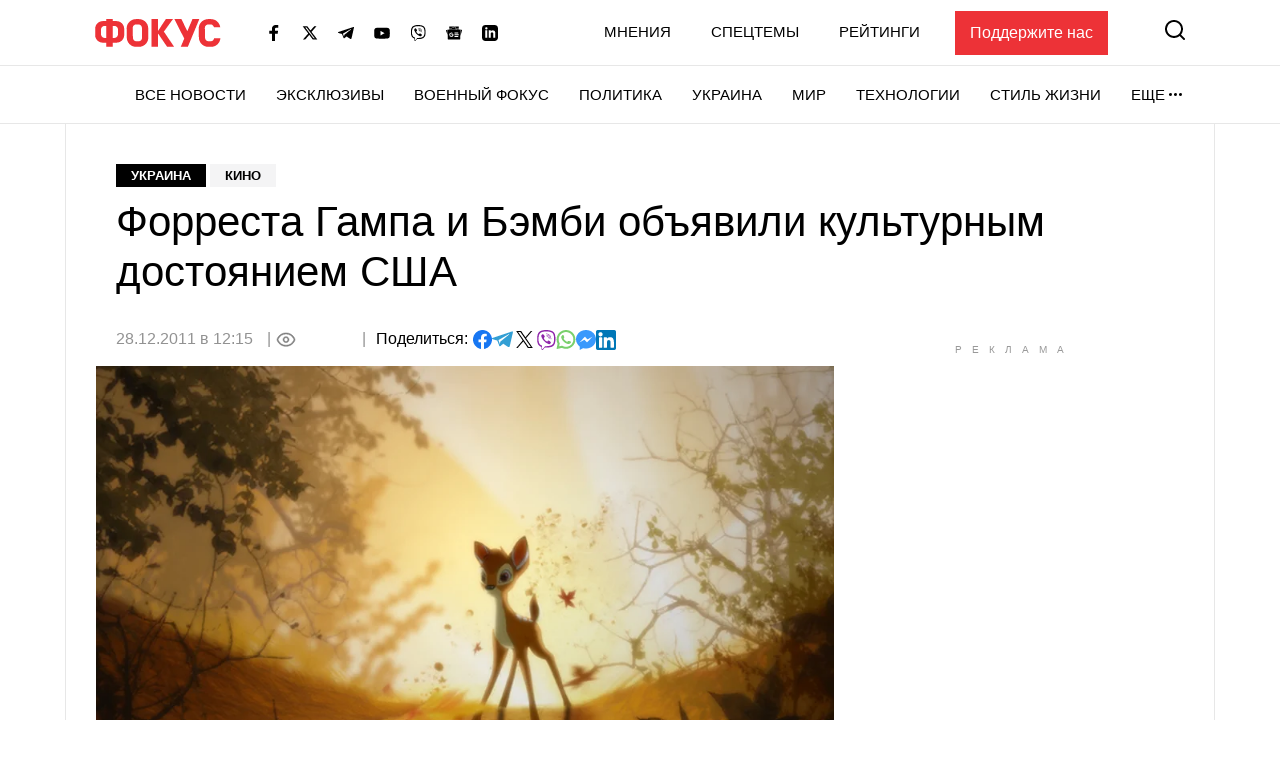

--- FILE ---
content_type: text/html; charset=utf-8
request_url: https://www.google.com/recaptcha/api2/aframe
body_size: 267
content:
<!DOCTYPE HTML><html><head><meta http-equiv="content-type" content="text/html; charset=UTF-8"></head><body><script nonce="Ni0cQbVrVDyYNJtZjriMBQ">/** Anti-fraud and anti-abuse applications only. See google.com/recaptcha */ try{var clients={'sodar':'https://pagead2.googlesyndication.com/pagead/sodar?'};window.addEventListener("message",function(a){try{if(a.source===window.parent){var b=JSON.parse(a.data);var c=clients[b['id']];if(c){var d=document.createElement('img');d.src=c+b['params']+'&rc='+(localStorage.getItem("rc::a")?sessionStorage.getItem("rc::b"):"");window.document.body.appendChild(d);sessionStorage.setItem("rc::e",parseInt(sessionStorage.getItem("rc::e")||0)+1);localStorage.setItem("rc::h",'1768961007871');}}}catch(b){}});window.parent.postMessage("_grecaptcha_ready", "*");}catch(b){}</script></body></html>

--- FILE ---
content_type: application/javascript; charset=utf-8
request_url: https://fundingchoicesmessages.google.com/f/AGSKWxVfpeBuIHBEdxuH42wHelmiDegmMHedWPXDkk1l0nLF41fjTD7HFSmqdeP5RfS1j2v8iQaoAG_f5aO_bY7SGqawogJFircYHLaYd7UlegbW_0UyR-kGZB2WagGQ168uoKXVs3hquA==?fccs=W251bGwsbnVsbCxudWxsLG51bGwsbnVsbCxudWxsLFsxNzY4OTYxMDA1LDc3NzAwMDAwMF0sbnVsbCxudWxsLG51bGwsW251bGwsWzddXSwiaHR0cHM6Ly9mb2N1cy51YS91a3JhaW5lLzIxMzM5MyIsbnVsbCxbWzgsIjlvRUJSLTVtcXFvIl0sWzksImVuLVVTIl0sWzE5LCIyIl0sWzE3LCJbMF0iXSxbMjQsIiJdLFsyOSwiZmFsc2UiXV1d
body_size: -221
content:
if (typeof __googlefc.fcKernelManager.run === 'function') {"use strict";this.default_ContributorServingResponseClientJs=this.default_ContributorServingResponseClientJs||{};(function(_){var window=this;
try{
var QH=function(a){this.A=_.t(a)};_.u(QH,_.J);var RH=_.ed(QH);var SH=function(a,b,c){this.B=a;this.params=b;this.j=c;this.l=_.F(this.params,4);this.o=new _.dh(this.B.document,_.O(this.params,3),new _.Qg(_.Qk(this.j)))};SH.prototype.run=function(){if(_.P(this.params,10)){var a=this.o;var b=_.eh(a);b=_.Od(b,4);_.ih(a,b)}a=_.Rk(this.j)?_.be(_.Rk(this.j)):new _.de;_.ee(a,9);_.F(a,4)!==1&&_.G(a,4,this.l===2||this.l===3?1:2);_.Fg(this.params,5)&&(b=_.O(this.params,5),_.hg(a,6,b));return a};var TH=function(){};TH.prototype.run=function(a,b){var c,d;return _.v(function(e){c=RH(b);d=(new SH(a,c,_.A(c,_.Pk,2))).run();return e.return({ia:_.L(d)})})};_.Tk(8,new TH);
}catch(e){_._DumpException(e)}
}).call(this,this.default_ContributorServingResponseClientJs);
// Google Inc.

//# sourceURL=/_/mss/boq-content-ads-contributor/_/js/k=boq-content-ads-contributor.ContributorServingResponseClientJs.en_US.9oEBR-5mqqo.es5.O/d=1/exm=kernel_loader,loader_js_executable/ed=1/rs=AJlcJMwtVrnwsvCgvFVyuqXAo8GMo9641A/m=web_iab_tcf_v2_signal_executable
__googlefc.fcKernelManager.run('\x5b\x5b\x5b8,\x22\x5bnull,\x5b\x5bnull,null,null,\\\x22https:\/\/fundingchoicesmessages.google.com\/f\/AGSKWxUpBbx-7jvnNOIbL_aQS1LvxBydQlDoNAzJZnhlr-YSh2T9r1DnWVcm8ri9GAuDwNEN6tYA_2bh6x6bOCxFQOQ0cs7jalm-vSt9C1SU-Mb3u1uEYjRYmL8OdJcgiPk8KZB8WSHTMQ\\\\u003d\\\\u003d\\\x22\x5d,null,null,\x5bnull,null,null,\\\x22https:\/\/fundingchoicesmessages.google.com\/el\/AGSKWxV1a9AE93RDn5ey_FIfprov8MJe1SE4FYevMsjD_Vt1IPA2PmQRg3OoiqzlobXyI54R0qlptEc6zesVMSw7saHg4mIaUvb2lbZOEylHhsNNleOAV2TBoEVtH5oVx4l4-GMJet_yUQ\\\\u003d\\\\u003d\\\x22\x5d,null,\x5bnull,\x5b7\x5d\x5d\x5d,\\\x22focus.ua\\\x22,1,\\\x22en\\\x22,null,null,null,null,1\x5d\x22\x5d\x5d,\x5bnull,null,null,\x22https:\/\/fundingchoicesmessages.google.com\/f\/AGSKWxWpCnXR9RX6MtPv8_7pTqCmySbf6c-cJVQH9mJmfx4nwW6Mcq8KeXqFbnN4Kd2sjYs0F58MjWYY5SjW-8mQfVg-RMZNhfkb2WwwndQYe3i3xJdpBvwVUkInddHe8FDaQ76jnqv4HA\\u003d\\u003d\x22\x5d\x5d');}

--- FILE ---
content_type: application/javascript; charset=utf-8
request_url: https://fundingchoicesmessages.google.com/f/AGSKWxVeK7kFtix-GBrC0XnaU2UjHfXIUfCQxNlG2M5BN5cwS8Ew1L7mxoQTS5tAFNq-hV38PuqkcggQh-EzPoz8VdNmta2ChD-LTRMp6x_2ezMGBqcDXsHr_ZLOUVxK9ZhA6Brp3jPNqdW3Jwm9LciEbvroAO54nk-71kCO_ToNxkr8rh3JvAMsIPbuE0Wh/_/adzonecenteradhomepage./delivery/afr./sailthru.js/ads203._adbit.
body_size: -1292
content:
window['358a8432-abc2-4688-90fa-e693170b6aea'] = true;